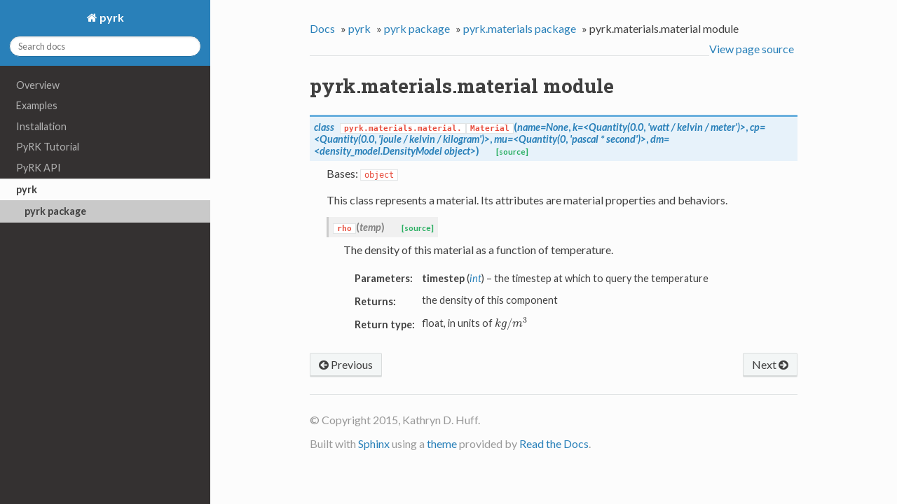

--- FILE ---
content_type: text/html; charset=utf-8
request_url: http://pyrk.github.io/src/pyrk.materials.material.html
body_size: 2676
content:


<!DOCTYPE html>
<!--[if IE 8]><html class="no-js lt-ie9" lang="en" > <![endif]-->
<!--[if gt IE 8]><!--> <html class="no-js" lang="en" > <!--<![endif]-->
<head>
  <meta charset="utf-8">
  <meta name="viewport" content="width=device-width, initial-scale=1.0">
  
  <title>pyrk.materials.material module &mdash; pyrk  documentation</title>
  

  
  

  
  <link href='https://fonts.googleapis.com/css?family=Lato:400,700,400italic,700italic|Roboto+Slab:400,700|Inconsolata:400,700&subset=latin,cyrillic' rel='stylesheet' type='text/css'>

  
  
    

  

  
  
    <link rel="stylesheet" href="../_static/css/theme.css" type="text/css" />
  

  

  
    <link rel="top" title="pyrk  documentation" href="../index.html"/>
        <link rel="up" title="pyrk.materials package" href="pyrk.materials.html"/>
        <link rel="next" title="pyrk.materials.sfrmetal module" href="pyrk.materials.sfrmetal.html"/>
        <link rel="prev" title="pyrk.materials.kernel module" href="pyrk.materials.kernel.html"/> 

  
  <script src="https://cdnjs.cloudflare.com/ajax/libs/modernizr/2.6.2/modernizr.min.js"></script>

</head>

<body class="wy-body-for-nav" role="document">

  <div class="wy-grid-for-nav">

    
    <nav data-toggle="wy-nav-shift" class="wy-nav-side">
      <div class="wy-side-nav-search">
        
          <a href="../index.html" class="fa fa-home"> pyrk</a>
        
        
<div role="search">
  <form id="rtd-search-form" class="wy-form" action="../search.html" method="get">
    <input type="text" name="q" placeholder="Search docs" />
    <input type="hidden" name="check_keywords" value="yes" />
    <input type="hidden" name="area" value="default" />
  </form>
</div>
      </div>

      <div class="wy-menu wy-menu-vertical" data-spy="affix" role="navigation" aria-label="main navigation">
        
          
          
              <ul class="current">
<li class="toctree-l1"><a class="reference internal" href="../overview.html">Overview</a><ul>
<li class="toctree-l2"><a class="reference internal" href="../overview.html#the-prke">The PRKE</a></li>
<li class="toctree-l2"><a class="reference internal" href="../overview.html#lumped-parameter-th">Lumped Parameter TH</a></li>
<li class="toctree-l2"><a class="reference internal" href="../overview.html#material-library">Material Library</a></li>
<li class="toctree-l2"><a class="reference internal" href="../overview.html#data-library">Data Library</a></li>
<li class="toctree-l2"><a class="reference internal" href="../overview.html#the-future">The Future</a></li>
</ul>
</li>
<li class="toctree-l1"><a class="reference internal" href="../examples.html">Examples</a></li>
<li class="toctree-l1"><a class="reference internal" href="../installing.html">Installation</a></li>
<li class="toctree-l1"><a class="reference internal" href="../tutorial.html">PyRK Tutorial</a></li>
<li class="toctree-l1"><a class="reference internal" href="index.html">PyRK API</a></li>
<li class="toctree-l1 current"><a class="reference internal" href="modules.html">pyrk</a><ul class="current">
<li class="toctree-l2 current"><a class="reference internal" href="pyrk.html">pyrk package</a></li>
</ul>
</li>
</ul>

          
        
      </div>
      &nbsp;
    </nav>

    <section data-toggle="wy-nav-shift" class="wy-nav-content-wrap">

      
      <nav class="wy-nav-top" role="navigation" aria-label="top navigation">
        <i data-toggle="wy-nav-top" class="fa fa-bars"></i>
        <a href="../index.html">pyrk</a>
      </nav>


      
      <div class="wy-nav-content">
        <div class="rst-content">
          <div role="navigation" aria-label="breadcrumbs navigation">
  <ul class="wy-breadcrumbs">
    <li><a href="../index.html">Docs</a> &raquo;</li>
      
          <li><a href="modules.html">pyrk</a> &raquo;</li>
      
          <li><a href="pyrk.html">pyrk package</a> &raquo;</li>
      
          <li><a href="pyrk.materials.html">pyrk.materials package</a> &raquo;</li>
      
    <li>pyrk.materials.material module</li>
      <li class="wy-breadcrumbs-aside">
        
          <a href="../_sources/src/pyrk.materials.material.txt" rel="nofollow"> View page source</a>
        
      </li>
  </ul>
  <hr/>
</div>
          <div role="main" class="document">
            
  <div class="section" id="module-pyrk.materials.material">
<span id="pyrk-materials-material-module"></span><h1>pyrk.materials.material module<a class="headerlink" href="#module-pyrk.materials.material" title="Permalink to this headline">¶</a></h1>
<dl class="class">
<dt id="pyrk.materials.material.Material">
<em class="property">class </em><code class="descclassname">pyrk.materials.material.</code><code class="descname">Material</code><span class="sig-paren">(</span><em>name=None</em>, <em>k=&lt;Quantity(0.0</em>, <em>'watt / kelvin / meter')&gt;</em>, <em>cp=&lt;Quantity(0.0</em>, <em>'joule / kelvin / kilogram')&gt;</em>, <em>mu=&lt;Quantity(0</em>, <em>'pascal * second')&gt;</em>, <em>dm=&lt;density_model.DensityModel object&gt;</em><span class="sig-paren">)</span><a class="reference internal" href="../_modules/pyrk/materials/material.html#Material"><span class="viewcode-link">[source]</span></a><a class="headerlink" href="#pyrk.materials.material.Material" title="Permalink to this definition">¶</a></dt>
<dd><p>Bases: <a class="reference external" href="http://docs.python.org/library/functions.html#object" title="(in Python v2.7)"><code class="xref py py-class docutils literal"><span class="pre">object</span></code></a></p>
<p>This class represents a material. Its attributes are material properties
and behaviors.</p>
<dl class="method">
<dt id="pyrk.materials.material.Material.rho">
<code class="descname">rho</code><span class="sig-paren">(</span><em>temp</em><span class="sig-paren">)</span><a class="reference internal" href="../_modules/pyrk/materials/material.html#Material.rho"><span class="viewcode-link">[source]</span></a><a class="headerlink" href="#pyrk.materials.material.Material.rho" title="Permalink to this definition">¶</a></dt>
<dd><p>The density of this material as a function of temperature.</p>
<table class="docutils field-list" frame="void" rules="none">
<col class="field-name" />
<col class="field-body" />
<tbody valign="top">
<tr class="field-odd field"><th class="field-name">Parameters:</th><td class="field-body"><strong>timestep</strong> (<a class="reference external" href="http://docs.python.org/library/functions.html#int" title="(in Python v2.7)"><em>int</em></a>) &#8211; the timestep at which to query the temperature</td>
</tr>
<tr class="field-even field"><th class="field-name">Returns:</th><td class="field-body">the density of this component</td>
</tr>
<tr class="field-odd field"><th class="field-name">Return type:</th><td class="field-body">float, in units of <span class="math">\(kg/m^3\)</span></td>
</tr>
</tbody>
</table>
</dd></dl>

</dd></dl>

</div>


          </div>
          <footer>
  
    <div class="rst-footer-buttons" role="navigation" aria-label="footer navigation">
      
        <a href="pyrk.materials.sfrmetal.html" class="btn btn-neutral float-right" title="pyrk.materials.sfrmetal module">Next <span class="fa fa-arrow-circle-right"></span></a>
      
      
        <a href="pyrk.materials.kernel.html" class="btn btn-neutral" title="pyrk.materials.kernel module"><span class="fa fa-arrow-circle-left"></span> Previous</a>
      
    </div>
  

  <hr/>

  <div role="contentinfo">
    <p>
        &copy; Copyright 2015, Kathryn D. Huff.
    </p>
  </div>

  Built with <a href="http://sphinx-doc.org/">Sphinx</a> using a <a href="https://github.com/snide/sphinx_rtd_theme">theme</a> provided by <a href="https://readthedocs.org">Read the Docs</a>.
  
</footer>
        </div>
      </div>

    </section>

  </div>
  


  

    <script type="text/javascript">
        var DOCUMENTATION_OPTIONS = {
            URL_ROOT:'../',
            VERSION:'',
            COLLAPSE_INDEX:false,
            FILE_SUFFIX:'.html',
            HAS_SOURCE:  true
        };
    </script>
      <script type="text/javascript" src="../_static/jquery.js"></script>
      <script type="text/javascript" src="../_static/underscore.js"></script>
      <script type="text/javascript" src="../_static/doctools.js"></script>
      <script type="text/javascript" src="https://cdn.mathjax.org/mathjax/latest/MathJax.js?config=TeX-AMS-MML_HTMLorMML"></script>

  

  
  
    <script type="text/javascript" src="../_static/js/theme.js"></script>
  

  
  
  <script type="text/javascript">
      jQuery(function () {
          SphinxRtdTheme.StickyNav.enable();
      });
  </script>
   

</body>
</html>

--- FILE ---
content_type: application/javascript; charset=utf-8
request_url: http://pyrk.github.io/_static/js/theme.js
body_size: 558
content:
$( document ).ready(function() {
    // Shift nav in mobile when clicking the menu.
    $(document).on('click', "[data-toggle='wy-nav-top']", function() {
      $("[data-toggle='wy-nav-shift']").toggleClass("shift");
      $("[data-toggle='rst-versions']").toggleClass("shift");
    });
    // Close menu when you click a link.
    $(document).on('click', ".wy-menu-vertical .current ul li a", function() {
      $("[data-toggle='wy-nav-shift']").removeClass("shift");
      $("[data-toggle='rst-versions']").toggleClass("shift");
    });
    $(document).on('click', "[data-toggle='rst-current-version']", function() {
      $("[data-toggle='rst-versions']").toggleClass("shift-up");
    });  
    // Make tables responsive
    $("table.docutils:not(.field-list)").wrap("<div class='wy-table-responsive'></div>");
});

window.SphinxRtdTheme = (function (jquery) {
    var stickyNav = (function () {
        var navBar,
            win,
            stickyNavCssClass = 'stickynav',
            applyStickNav = function () {
                if (navBar.height() <= win.height()) {
                    navBar.addClass(stickyNavCssClass);
                } else {
                    navBar.removeClass(stickyNavCssClass);
                }
            },
            enable = function () {
                applyStickNav();
                win.on('resize', applyStickNav);
            },
            init = function () {
                navBar = jquery('nav.wy-nav-side:first');
                win    = jquery(window);
            };
        jquery(init);
        return {
            enable : enable
        };
    }());
    return {
        StickyNav : stickyNav
    };
}($));
